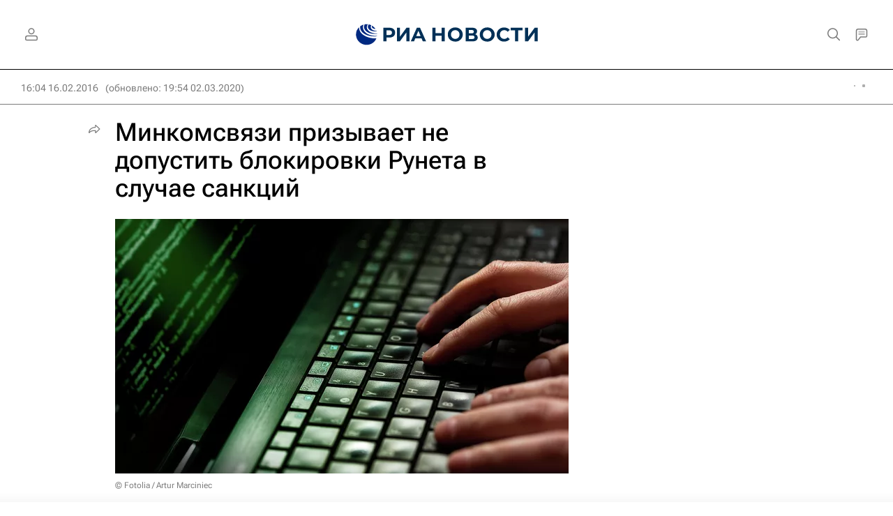

--- FILE ---
content_type: text/html
request_url: https://tns-counter.ru/nc01a**R%3Eundefined*rian_ru/ru/UTF-8/tmsec=rian_ru/927426258***
body_size: 16
content:
8FE06F06696DAB0DG1768794893:8FE06F06696DAB0DG1768794893

--- FILE ---
content_type: application/javascript
request_url: https://cdnn21.img.ria.ru/min/js/libs/ria.share.sliding.js?98924a02b
body_size: 768
content:
var $jscomp={scope:{},findInternal:function(a,e,b){a instanceof String&&(a=String(a));for(var f=a.length,d=0;d<f;d++){var c=a[d];if(e.call(b,c,d,a))return{i:d,v:c}}return{i:-1,v:void 0}}};$jscomp.defineProperty="function"==typeof Object.defineProperties?Object.defineProperty:function(a,e,b){if(b.get||b.set)throw new TypeError("ES3 does not support getters and setters.");a!=Array.prototype&&a!=Object.prototype&&(a[e]=b.value)};
$jscomp.getGlobal=function(a){return"undefined"!=typeof window&&window===a?a:"undefined"!=typeof global&&null!=global?global:a};$jscomp.global=$jscomp.getGlobal(this);$jscomp.polyfill=function(a,e,b,f){if(e){b=$jscomp.global;a=a.split(".");for(f=0;f<a.length-1;f++){var d=a[f];d in b||(b[d]={});b=b[d]}a=a[a.length-1];f=b[a];e=e(f);e!=f&&null!=e&&$jscomp.defineProperty(b,a,{configurable:!0,writable:!0,value:e})}};
$jscomp.polyfill("Array.prototype.find",function(a){return a?a:function(a,b){return $jscomp.findInternal(this,a,b).v}},"es6-impl","es3");
(function(a,e,b,f){var d=function(c,g){var b={share:!1,frame:!1,frameIndent:0,header:!1,headerIndent:0,container:!1,leftIndent:0};this.$element=a(c);this.defOptions=b;this.userOptions=g;this.options=a.extend(!0,{},b,g);this.init()};d.prototype.init=function(){var c=this,b=a(c.options.share);c.$share=0<b.length?b:c.$element;b=c.$share.parents(c.options.frame+":first");c.$frame=0<b.length?b:c.$share.parent();b=c.$frame.find(c.options.container);c.container=0<b.length?b[0]:c.$frame[0];b=a(c.options.header);
c.$header=0<b.length?b:!1;if(!c.$share&&!c.$frame)return!1;c.$share.css("position","fixed");a(e).on("resize scroll",function(){c.positionTop();c.positionLeft()});a(e).scroll()};d.prototype.positionLeft=function(){var a=this.container.getBoundingClientRect().left+this.options.leftIndent;"absolute"==this.$share.css("position")&&(a-=this.$frame[0].getBoundingClientRect().left);this.$share.css("left",a)};d.prototype.positionTop=function(){var a=this.$share.outerHeight(),b=this.$frame.height(),d=this.$frame[0].getBoundingClientRect().top,
e=d+b,f=(this.$header?this.$header.outerHeight():0)+this.options.headerIndent,b=b-a;d+this.options.frameIndent>f?this.$share.css("position","absolute").css("top",this.options.frameIndent):f>e-a?this.$share.css("position","absolute").css("top",b):this.$share.css("position","fixed").css("top",f)};a.fn.riaShareSliding=function(b){return this.each(function(){a.data(this,"riaShareSliding")||a.data(this,"riaShareSliding",new d(this,b))})}})(jQuery,window,document);
